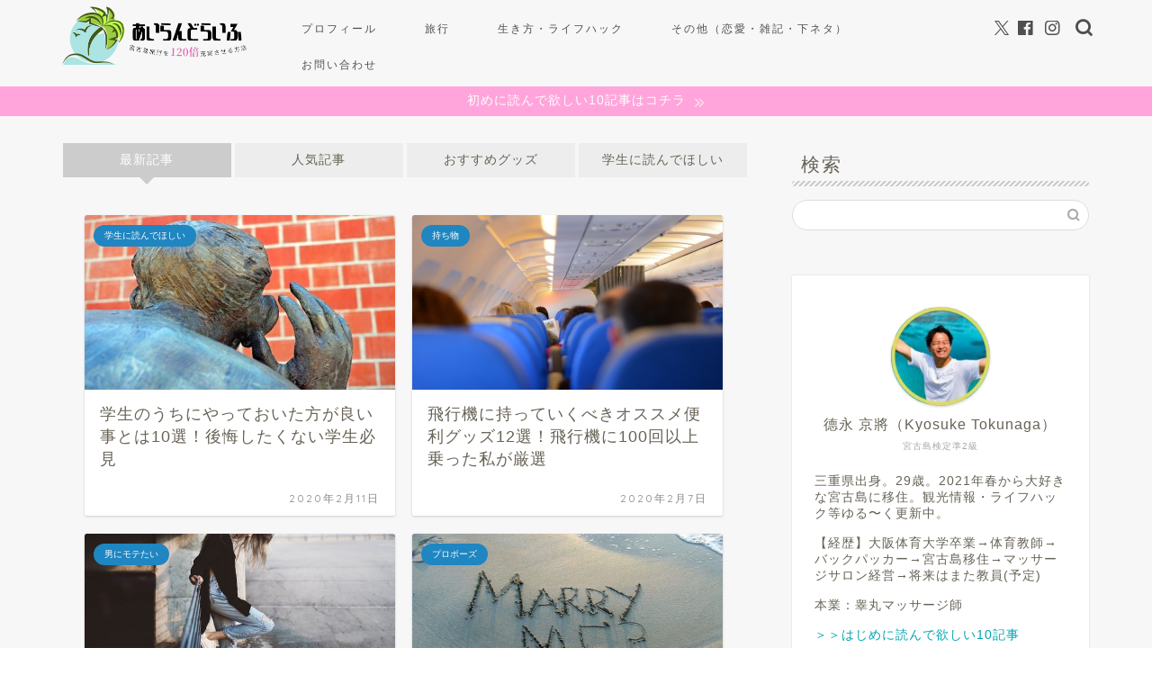

--- FILE ---
content_type: application/javascript; charset=utf-8;
request_url: https://dalc.valuecommerce.com/app3?p=886205890&_s=https%3A%2F%2Fkyosuketokunaga.com%2Fpage%2F3&vf=iVBORw0KGgoAAAANSUhEUgAAAAMAAAADCAYAAABWKLW%2FAAAAMElEQVQYV2NkFGP4nxF7hMGs14uB8fc6of%2BV9t8Zps39wcCYy9X1f96zZQxRAhcYACF5D6i9o1H3AAAAAElFTkSuQmCC
body_size: 2293
content:
vc_linkswitch_callback({"t":"6973c4a0","r":"aXPEoAANgtISdO0JCooAHwqKBtQ2YA","ub":"aXPEnwAO%2B64SdO0JCooBbQqKC%2FAwZQ%3D%3D","vcid":"qfaxpTAHyLn6RwzONkC5nKbPHxlR-eNJ4zeDEUHwPI4x6_DixnbKYw","vcpub":"0.885458","mini-shopping.yahoo.co.jp":{"a":"2821580","m":"2201292","g":"ff24ef268e"},"master.qa.notyru.com":{"a":"2550407","m":"2366735","g":"f3f923c8c5","sp":"utm_source%3Dvaluecommerce%26utm_medium%3Daffiliate"},"tour.rurubu.travel":{"a":"2550407","m":"2366735","g":"f3f923c8c5","sp":"utm_source%3Dvaluecommerce%26utm_medium%3Daffiliate"},"shopping.geocities.jp":{"a":"2821580","m":"2201292","g":"ff24ef268e"},"www.expedia.co.jp":{"a":"2438503","m":"2382533","g":"cd61119ad2","sp":"eapid%3D0-28%26affcid%3Djp.network.valuecommerce.general_mylink."},"shopping.yahoo.co.jp":{"a":"2821580","m":"2201292","g":"ff24ef268e"},"www.jtb.co.jp/lookjtb":{"a":"2915989","m":"2214108","g":"43437dfa8e"},"rurubu.travel":{"a":"2550407","m":"2366735","g":"f3f923c8c5","sp":"utm_source%3Dvaluecommerce%26utm_medium%3Daffiliate"},"approach.yahoo.co.jp":{"a":"2821580","m":"2201292","g":"ff24ef268e"},"paypaystep.yahoo.co.jp":{"a":"2821580","m":"2201292","g":"ff24ef268e"},"st-plus.rurubu.travel":{"a":"2550407","m":"2366735","g":"f3f923c8c5","sp":"utm_source%3Dvaluecommerce%26utm_medium%3Daffiliate"},"service.expedia.co.jp":{"a":"2438503","m":"2382533","g":"cd61119ad2","sp":"eapid%3D0-28%26affcid%3Djp.network.valuecommerce.general_mylink."},"st-www.rurubu.travel":{"a":"2550407","m":"2366735","g":"f3f923c8c5","sp":"utm_source%3Dvaluecommerce%26utm_medium%3Daffiliate"},"welove.expedia.co.jp":{"a":"2438503","m":"2382533","g":"cd61119ad2","sp":"eapid%3D0-28%26affcid%3Djp.network.valuecommerce.general_mylink."},"www.netmile.co.jp":{"a":"2438503","m":"2382533","g":"cd61119ad2","sp":"eapid%3D0-28%26affcid%3Djp.network.valuecommerce.general_mylink."},"r.advg.jp":{"a":"2550407","m":"2366735","g":"f3f923c8c5","sp":"utm_source%3Dvaluecommerce%26utm_medium%3Daffiliate"},"l":4,"paypaymall.yahoo.co.jp":{"a":"2821580","m":"2201292","g":"ff24ef268e"},"p":886205890,"www.jtb.co.jp/kaigai":{"a":"2915989","m":"2214108","g":"43437dfa8e"},"s":3491302,"www.rurubu.travel":{"a":"2550407","m":"2366735","g":"f3f923c8c5","sp":"utm_source%3Dvaluecommerce%26utm_medium%3Daffiliate"}})